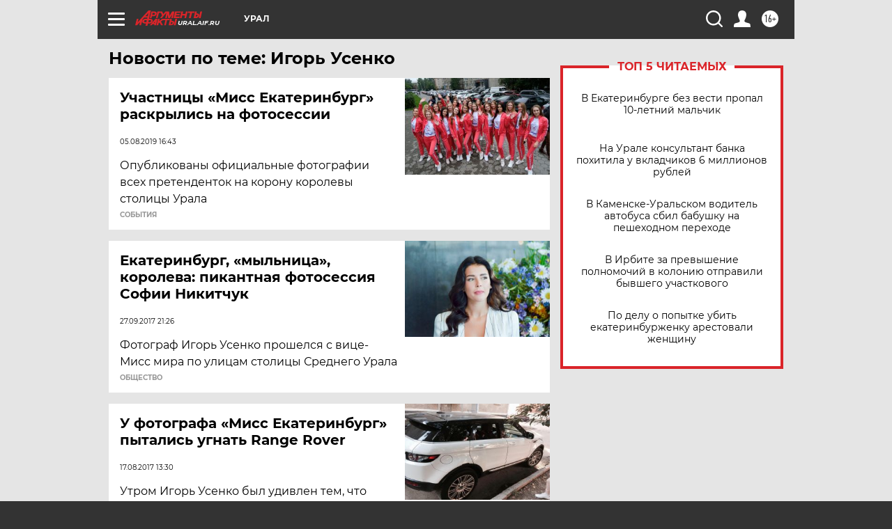

--- FILE ---
content_type: text/html
request_url: https://tns-counter.ru/nc01a**R%3Eundefined*aif_ru/ru/UTF-8/tmsec=aif_ru/556620033***
body_size: -72
content:
F28F65196971B2F0X1769059056:F28F65196971B2F0X1769059056